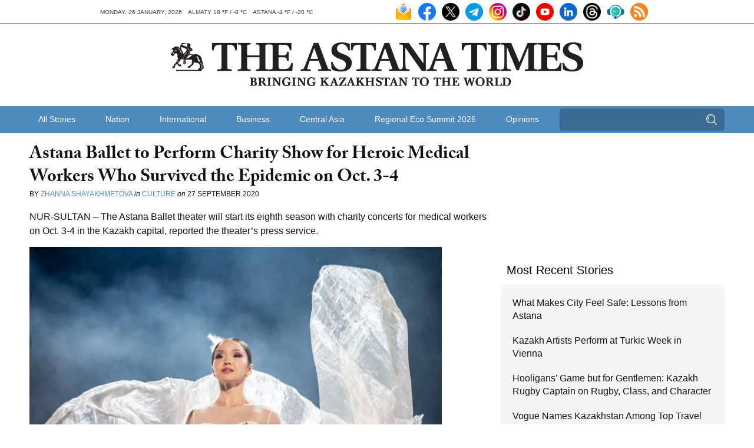

--- FILE ---
content_type: text/html; charset=UTF-8
request_url: https://astanatimes.com/2020/09/astana-ballet-to-perform-charity-show-for-heroic-medical-workers-who-survived-the-epidemic-on-oct-3-4/
body_size: 13901
content:
<!DOCTYPE html> <html class="no-js" lang="en"> <head> <meta charset="utf-8"> <meta http-equiv="X-UA-Compatible" content="IE=edge,chrome=1"> <meta name="viewport" content="width=device-width,initial-scale=1"> <title>Astana Ballet to Perform Charity Show for Heroic Medical Workers Who Survived the Epidemic on Oct. 3-4 - The Astana Times</title> <link rel="shortcut icon" href="https://astanatimes.com/wp-content/themes/astanatimes/assets/images/icons/news-in-kazakhstan.ico" alt="News Kazakhstan" type="image/x-icon"> <script type="text/javascript" src="//use.typekit.net/fbt2tjx.js"></script> <script type="text/javascript">try{Typekit.load();}catch(e){}</script> <link rel="alternate" type="application/rss+xml" title="RSS 2.0" href="https://astanatimes.com/feed/" /> <link rel="alternate" type="text/xml" title="RSS .92" href="https://astanatimes.com/feed/rss/" /> <link rel="alternate" type="application/atom+xml" title="Atom 0.3" href="https://astanatimes.com/feed/atom/" /> <link rel='archives' title='January 2026' href='https://astanatimes.com/2026/01/' /> <link rel='archives' title='December 2025' href='https://astanatimes.com/2025/12/' /> <link rel='archives' title='November 2025' href='https://astanatimes.com/2025/11/' /> <link rel='archives' title='October 2025' href='https://astanatimes.com/2025/10/' /> <link rel='archives' title='September 2025' href='https://astanatimes.com/2025/09/' /> <link rel='archives' title='August 2025' href='https://astanatimes.com/2025/08/' /> <link rel='archives' title='July 2025' href='https://astanatimes.com/2025/07/' /> <link rel='archives' title='June 2025' href='https://astanatimes.com/2025/06/' /> <link rel='archives' title='May 2025' href='https://astanatimes.com/2025/05/' /> <link rel='archives' title='April 2025' href='https://astanatimes.com/2025/04/' /> <link rel='archives' title='March 2025' href='https://astanatimes.com/2025/03/' /> <link rel='archives' title='February 2025' href='https://astanatimes.com/2025/02/' /> <link rel='archives' title='January 2025' href='https://astanatimes.com/2025/01/' /> <link rel='archives' title='December 2024' href='https://astanatimes.com/2024/12/' /> <link rel='archives' title='November 2024' href='https://astanatimes.com/2024/11/' /> <link rel='archives' title='October 2024' href='https://astanatimes.com/2024/10/' /> <link rel='archives' title='September 2024' href='https://astanatimes.com/2024/09/' /> <link rel='archives' title='August 2024' href='https://astanatimes.com/2024/08/' /> <link rel='archives' title='July 2024' href='https://astanatimes.com/2024/07/' /> <link rel='archives' title='June 2024' href='https://astanatimes.com/2024/06/' /> <link rel='archives' title='May 2024' href='https://astanatimes.com/2024/05/' /> <link rel='archives' title='April 2024' href='https://astanatimes.com/2024/04/' /> <link rel='archives' title='March 2024' href='https://astanatimes.com/2024/03/' /> <link rel='archives' title='February 2024' href='https://astanatimes.com/2024/02/' /> <link rel='archives' title='January 2024' href='https://astanatimes.com/2024/01/' /> <link rel='archives' title='December 2023' href='https://astanatimes.com/2023/12/' /> <link rel='archives' title='November 2023' href='https://astanatimes.com/2023/11/' /> <link rel='archives' title='October 2023' href='https://astanatimes.com/2023/10/' /> <link rel='archives' title='September 2023' href='https://astanatimes.com/2023/09/' /> <link rel='archives' title='August 2023' href='https://astanatimes.com/2023/08/' /> <link rel='archives' title='July 2023' href='https://astanatimes.com/2023/07/' /> <link rel='archives' title='June 2023' href='https://astanatimes.com/2023/06/' /> <link rel='archives' title='May 2023' href='https://astanatimes.com/2023/05/' /> <link rel='archives' title='April 2023' href='https://astanatimes.com/2023/04/' /> <link rel='archives' title='March 2023' href='https://astanatimes.com/2023/03/' /> <link rel='archives' title='February 2023' href='https://astanatimes.com/2023/02/' /> <link rel='archives' title='January 2023' href='https://astanatimes.com/2023/01/' /> <link rel='archives' title='December 2022' href='https://astanatimes.com/2022/12/' /> <link rel='archives' title='November 2022' href='https://astanatimes.com/2022/11/' /> <link rel='archives' title='October 2022' href='https://astanatimes.com/2022/10/' /> <link rel='archives' title='September 2022' href='https://astanatimes.com/2022/09/' /> <link rel='archives' title='August 2022' href='https://astanatimes.com/2022/08/' /> <link rel='archives' title='July 2022' href='https://astanatimes.com/2022/07/' /> <link rel='archives' title='June 2022' href='https://astanatimes.com/2022/06/' /> <link rel='archives' title='May 2022' href='https://astanatimes.com/2022/05/' /> <link rel='archives' title='April 2022' href='https://astanatimes.com/2022/04/' /> <link rel='archives' title='March 2022' href='https://astanatimes.com/2022/03/' /> <link rel='archives' title='February 2022' href='https://astanatimes.com/2022/02/' /> <link rel='archives' title='January 2022' href='https://astanatimes.com/2022/01/' /> <link rel='archives' title='December 2021' href='https://astanatimes.com/2021/12/' /> <link rel='archives' title='November 2021' href='https://astanatimes.com/2021/11/' /> <link rel='archives' title='October 2021' href='https://astanatimes.com/2021/10/' /> <link rel='archives' title='September 2021' href='https://astanatimes.com/2021/09/' /> <link rel='archives' title='August 2021' href='https://astanatimes.com/2021/08/' /> <link rel='archives' title='July 2021' href='https://astanatimes.com/2021/07/' /> <link rel='archives' title='June 2021' href='https://astanatimes.com/2021/06/' /> <link rel='archives' title='May 2021' href='https://astanatimes.com/2021/05/' /> <link rel='archives' title='April 2021' href='https://astanatimes.com/2021/04/' /> <link rel='archives' title='March 2021' href='https://astanatimes.com/2021/03/' /> <link rel='archives' title='February 2021' href='https://astanatimes.com/2021/02/' /> <link rel='archives' title='January 2021' href='https://astanatimes.com/2021/01/' /> <link rel='archives' title='December 2020' href='https://astanatimes.com/2020/12/' /> <link rel='archives' title='November 2020' href='https://astanatimes.com/2020/11/' /> <link rel='archives' title='October 2020' href='https://astanatimes.com/2020/10/' /> <link rel='archives' title='September 2020' href='https://astanatimes.com/2020/09/' /> <link rel='archives' title='August 2020' href='https://astanatimes.com/2020/08/' /> <link rel='archives' title='July 2020' href='https://astanatimes.com/2020/07/' /> <link rel='archives' title='June 2020' href='https://astanatimes.com/2020/06/' /> <link rel='archives' title='May 2020' href='https://astanatimes.com/2020/05/' /> <link rel='archives' title='April 2020' href='https://astanatimes.com/2020/04/' /> <link rel='archives' title='February 2020' href='https://astanatimes.com/2020/02/' /> <link rel='archives' title='January 2020' href='https://astanatimes.com/2020/01/' /> <link rel='archives' title='December 2019' href='https://astanatimes.com/2019/12/' /> <link rel='archives' title='November 2019' href='https://astanatimes.com/2019/11/' /> <link rel='archives' title='October 2019' href='https://astanatimes.com/2019/10/' /> <link rel='archives' title='September 2019' href='https://astanatimes.com/2019/09/' /> <link rel='archives' title='August 2019' href='https://astanatimes.com/2019/08/' /> <link rel='archives' title='July 2019' href='https://astanatimes.com/2019/07/' /> <link rel='archives' title='June 2019' href='https://astanatimes.com/2019/06/' /> <link rel='archives' title='May 2019' href='https://astanatimes.com/2019/05/' /> <link rel='archives' title='April 2019' href='https://astanatimes.com/2019/04/' /> <link rel='archives' title='March 2019' href='https://astanatimes.com/2019/03/' /> <link rel='archives' title='February 2019' href='https://astanatimes.com/2019/02/' /> <link rel='archives' title='January 2019' href='https://astanatimes.com/2019/01/' /> <link rel='archives' title='December 2018' href='https://astanatimes.com/2018/12/' /> <link rel='archives' title='November 2018' href='https://astanatimes.com/2018/11/' /> <link rel='archives' title='October 2018' href='https://astanatimes.com/2018/10/' /> <link rel='archives' title='September 2018' href='https://astanatimes.com/2018/09/' /> <link rel='archives' title='August 2018' href='https://astanatimes.com/2018/08/' /> <link rel='archives' title='July 2018' href='https://astanatimes.com/2018/07/' /> <link rel='archives' title='June 2018' href='https://astanatimes.com/2018/06/' /> <link rel='archives' title='May 2018' href='https://astanatimes.com/2018/05/' /> <link rel='archives' title='April 2018' href='https://astanatimes.com/2018/04/' /> <link rel='archives' title='March 2018' href='https://astanatimes.com/2018/03/' /> <link rel='archives' title='February 2018' href='https://astanatimes.com/2018/02/' /> <link rel='archives' title='January 2018' href='https://astanatimes.com/2018/01/' /> <link rel='archives' title='December 2017' href='https://astanatimes.com/2017/12/' /> <link rel='archives' title='November 2017' href='https://astanatimes.com/2017/11/' /> <link rel='archives' title='October 2017' href='https://astanatimes.com/2017/10/' /> <link rel='archives' title='September 2017' href='https://astanatimes.com/2017/09/' /> <link rel='archives' title='August 2017' href='https://astanatimes.com/2017/08/' /> <link rel='archives' title='July 2017' href='https://astanatimes.com/2017/07/' /> <link rel='archives' title='June 2017' href='https://astanatimes.com/2017/06/' /> <link rel='archives' title='May 2017' href='https://astanatimes.com/2017/05/' /> <link rel='archives' title='April 2017' href='https://astanatimes.com/2017/04/' /> <link rel='archives' title='March 2017' href='https://astanatimes.com/2017/03/' /> <link rel='archives' title='February 2017' href='https://astanatimes.com/2017/02/' /> <link rel='archives' title='January 2017' href='https://astanatimes.com/2017/01/' /> <link rel='archives' title='December 2016' href='https://astanatimes.com/2016/12/' /> <link rel='archives' title='November 2016' href='https://astanatimes.com/2016/11/' /> <link rel='archives' title='October 2016' href='https://astanatimes.com/2016/10/' /> <link rel='archives' title='September 2016' href='https://astanatimes.com/2016/09/' /> <link rel='archives' title='August 2016' href='https://astanatimes.com/2016/08/' /> <link rel='archives' title='July 2016' href='https://astanatimes.com/2016/07/' /> <link rel='archives' title='June 2016' href='https://astanatimes.com/2016/06/' /> <link rel='archives' title='May 2016' href='https://astanatimes.com/2016/05/' /> <link rel='archives' title='April 2016' href='https://astanatimes.com/2016/04/' /> <link rel='archives' title='March 2016' href='https://astanatimes.com/2016/03/' /> <link rel='archives' title='February 2016' href='https://astanatimes.com/2016/02/' /> <link rel='archives' title='January 2016' href='https://astanatimes.com/2016/01/' /> <link rel='archives' title='December 2015' href='https://astanatimes.com/2015/12/' /> <link rel='archives' title='November 2015' href='https://astanatimes.com/2015/11/' /> <link rel='archives' title='October 2015' href='https://astanatimes.com/2015/10/' /> <link rel='archives' title='September 2015' href='https://astanatimes.com/2015/09/' /> <link rel='archives' title='August 2015' href='https://astanatimes.com/2015/08/' /> <link rel='archives' title='July 2015' href='https://astanatimes.com/2015/07/' /> <link rel='archives' title='June 2015' href='https://astanatimes.com/2015/06/' /> <link rel='archives' title='May 2015' href='https://astanatimes.com/2015/05/' /> <link rel='archives' title='April 2015' href='https://astanatimes.com/2015/04/' /> <link rel='archives' title='March 2015' href='https://astanatimes.com/2015/03/' /> <link rel='archives' title='February 2015' href='https://astanatimes.com/2015/02/' /> <link rel='archives' title='January 2015' href='https://astanatimes.com/2015/01/' /> <link rel='archives' title='December 2014' href='https://astanatimes.com/2014/12/' /> <link rel='archives' title='November 2014' href='https://astanatimes.com/2014/11/' /> <link rel='archives' title='October 2014' href='https://astanatimes.com/2014/10/' /> <link rel='archives' title='September 2014' href='https://astanatimes.com/2014/09/' /> <link rel='archives' title='August 2014' href='https://astanatimes.com/2014/08/' /> <link rel='archives' title='July 2014' href='https://astanatimes.com/2014/07/' /> <link rel='archives' title='June 2014' href='https://astanatimes.com/2014/06/' /> <link rel='archives' title='May 2014' href='https://astanatimes.com/2014/05/' /> <link rel='archives' title='April 2014' href='https://astanatimes.com/2014/04/' /> <link rel='archives' title='March 2014' href='https://astanatimes.com/2014/03/' /> <link rel='archives' title='February 2014' href='https://astanatimes.com/2014/02/' /> <link rel='archives' title='January 2014' href='https://astanatimes.com/2014/01/' /> <link rel='archives' title='December 2013' href='https://astanatimes.com/2013/12/' /> <link rel='archives' title='November 2013' href='https://astanatimes.com/2013/11/' /> <link rel='archives' title='October 2013' href='https://astanatimes.com/2013/10/' /> <link rel='archives' title='September 2013' href='https://astanatimes.com/2013/09/' /> <link rel='archives' title='August 2013' href='https://astanatimes.com/2013/08/' /> <link rel='archives' title='July 2013' href='https://astanatimes.com/2013/07/' /> <link rel='archives' title='June 2013' href='https://astanatimes.com/2013/06/' /> <link rel='archives' title='May 2013' href='https://astanatimes.com/2013/05/' /> <link rel='archives' title='April 2013' href='https://astanatimes.com/2013/04/' /> <link rel='archives' title='March 2013' href='https://astanatimes.com/2013/03/' /> <link rel='archives' title='February 2013' href='https://astanatimes.com/2013/02/' /> <link rel='archives' title='January 2013' href='https://astanatimes.com/2013/01/' /> <link rel='archives' title='December 2012' href='https://astanatimes.com/2012/12/' /> <link rel='archives' title='November 2012' href='https://astanatimes.com/2012/11/' /> <meta name='robots' content='index, follow, max-image-preview:large, max-snippet:-1, max-video-preview:-1' /> <meta name="description" content="Astana Ballet to Perform Charity Show for Heroic Medical Workers Who Survived the Epidemic on Oct. 3-4" /> <link rel="canonical" href="https://astanatimes.com/2020/09/astana-ballet-to-perform-charity-show-for-heroic-medical-workers-who-survived-the-epidemic-on-oct-3-4/" /> <meta property="og:locale" content="en_US" /> <meta property="og:type" content="article" /> <meta property="og:title" content="Astana Ballet to Perform Charity Show for Heroic Medical Workers Who Survived the Epidemic on Oct. 3-4 - The Astana Times" /> <meta property="og:description" content="Astana Ballet to Perform Charity Show for Heroic Medical Workers Who Survived the Epidemic on Oct. 3-4" /> <meta property="og:url" content="https://astanatimes.com/2020/09/astana-ballet-to-perform-charity-show-for-heroic-medical-workers-who-survived-the-epidemic-on-oct-3-4/" /> <meta property="og:site_name" content="The Astana Times" /> <meta property="article:publisher" content="https://www.facebook.com/astana.times" /> <meta property="article:published_time" content="2020-09-27T05:00:37+00:00" /> <meta property="og:image" content="https://astanatimes.com/wp-content/uploads/2020/09/IMG_1329-scaled.jpg" /> <meta property="og:image:width" content="2560" /> <meta property="og:image:height" content="1707" /> <meta property="og:image:type" content="image/jpeg" /> <meta name="author" content="Жанна Шаяхметова" /> <meta name="twitter:label1" content="Written by" /> <meta name="twitter:data1" content="Жанна Шаяхметова" /> <meta name="twitter:label2" content="Est. reading time" /> <meta name="twitter:data2" content="2 minutes" /> <script type="application/ld+json" class="yoast-schema-graph">{"@context":"https://schema.org","@graph":[{"@type":"Article","@id":"https://astanatimes.com/2020/09/astana-ballet-to-perform-charity-show-for-heroic-medical-workers-who-survived-the-epidemic-on-oct-3-4/#article","isPartOf":{"@id":"https://astanatimes.com/2020/09/astana-ballet-to-perform-charity-show-for-heroic-medical-workers-who-survived-the-epidemic-on-oct-3-4/"},"author":{"name":"Жанна Шаяхметова","@id":"https://astanatimes.com/#/schema/person/ca86b4ffda93cfb0f7b4d10fca740dee"},"headline":"Astana Ballet to Perform Charity Show for Heroic Medical Workers Who Survived the Epidemic on Oct. 3-4","datePublished":"2020-09-27T05:00:37+00:00","mainEntityOfPage":{"@id":"https://astanatimes.com/2020/09/astana-ballet-to-perform-charity-show-for-heroic-medical-workers-who-survived-the-epidemic-on-oct-3-4/"},"wordCount":471,"commentCount":0,"image":{"@id":"https://astanatimes.com/2020/09/astana-ballet-to-perform-charity-show-for-heroic-medical-workers-who-survived-the-epidemic-on-oct-3-4/#primaryimage"},"thumbnailUrl":"https://astanatimes.com/wp-content/uploads/2020/09/IMG_1329-scaled.jpg","articleSection":["Culture"],"inLanguage":"en-US","potentialAction":[{"@type":"CommentAction","name":"Comment","target":["https://astanatimes.com/2020/09/astana-ballet-to-perform-charity-show-for-heroic-medical-workers-who-survived-the-epidemic-on-oct-3-4/#respond"]}]},{"@type":"WebPage","@id":"https://astanatimes.com/2020/09/astana-ballet-to-perform-charity-show-for-heroic-medical-workers-who-survived-the-epidemic-on-oct-3-4/","url":"https://astanatimes.com/2020/09/astana-ballet-to-perform-charity-show-for-heroic-medical-workers-who-survived-the-epidemic-on-oct-3-4/","name":"Astana Ballet to Perform Charity Show for Heroic Medical Workers Who Survived the Epidemic on Oct. 3-4 - The Astana Times","isPartOf":{"@id":"https://astanatimes.com/#website"},"primaryImageOfPage":{"@id":"https://astanatimes.com/2020/09/astana-ballet-to-perform-charity-show-for-heroic-medical-workers-who-survived-the-epidemic-on-oct-3-4/#primaryimage"},"image":{"@id":"https://astanatimes.com/2020/09/astana-ballet-to-perform-charity-show-for-heroic-medical-workers-who-survived-the-epidemic-on-oct-3-4/#primaryimage"},"thumbnailUrl":"https://astanatimes.com/wp-content/uploads/2020/09/IMG_1329-scaled.jpg","datePublished":"2020-09-27T05:00:37+00:00","author":{"@id":"https://astanatimes.com/#/schema/person/ca86b4ffda93cfb0f7b4d10fca740dee"},"description":"Astana Ballet to Perform Charity Show for Heroic Medical Workers Who Survived the Epidemic on Oct. 3-4","inLanguage":"en-US","potentialAction":[{"@type":"ReadAction","target":["https://astanatimes.com/2020/09/astana-ballet-to-perform-charity-show-for-heroic-medical-workers-who-survived-the-epidemic-on-oct-3-4/"]}]},{"@type":"ImageObject","inLanguage":"en-US","@id":"https://astanatimes.com/2020/09/astana-ballet-to-perform-charity-show-for-heroic-medical-workers-who-survived-the-epidemic-on-oct-3-4/#primaryimage","url":"https://astanatimes.com/wp-content/uploads/2020/09/IMG_1329-scaled.jpg","contentUrl":"https://astanatimes.com/wp-content/uploads/2020/09/IMG_1329-scaled.jpg","width":2560,"height":1707,"caption":"Photo credit: Astana Ballet."},{"@type":"WebSite","@id":"https://astanatimes.com/#website","url":"https://astanatimes.com/","name":"The Astana Times","description":"","potentialAction":[{"@type":"SearchAction","target":{"@type":"EntryPoint","urlTemplate":"https://astanatimes.com/?s={search_term_string}"},"query-input":{"@type":"PropertyValueSpecification","valueRequired":true,"valueName":"search_term_string"}}],"inLanguage":"en-US"},{"@type":"Person","@id":"https://astanatimes.com/#/schema/person/ca86b4ffda93cfb0f7b4d10fca740dee","name":"Жанна Шаяхметова","image":{"@type":"ImageObject","inLanguage":"en-US","@id":"https://astanatimes.com/#/schema/person/image/","url":"https://secure.gravatar.com/avatar/1b505939c98fe50d602239753efd59f4c8c101f64af3778663bd051be2e4579f?s=96&d=mm&r=g","contentUrl":"https://secure.gravatar.com/avatar/1b505939c98fe50d602239753efd59f4c8c101f64af3778663bd051be2e4579f?s=96&d=mm&r=g","caption":"Жанна Шаяхметова"},"url":"https://astanatimes.com/author/zhannakabigmail-com/"}]}</script> <link rel='dns-prefetch' href='//ajax.googleapis.com' /> <link rel="alternate" type="application/rss+xml" title="The Astana Times &raquo; Astana Ballet to Perform Charity Show for Heroic Medical Workers Who Survived the Epidemic on Oct. 3-4 Comments Feed" href="https://astanatimes.com/2020/09/astana-ballet-to-perform-charity-show-for-heroic-medical-workers-who-survived-the-epidemic-on-oct-3-4/feed/" /> <link rel="alternate" title="oEmbed (JSON)" type="application/json+oembed" href="https://astanatimes.com/wp-json/oembed/1.0/embed?url=https%3A%2F%2Fastanatimes.com%2F2020%2F09%2Fastana-ballet-to-perform-charity-show-for-heroic-medical-workers-who-survived-the-epidemic-on-oct-3-4%2F" /> <link rel="alternate" title="oEmbed (XML)" type="text/xml+oembed" href="https://astanatimes.com/wp-json/oembed/1.0/embed?url=https%3A%2F%2Fastanatimes.com%2F2020%2F09%2Fastana-ballet-to-perform-charity-show-for-heroic-medical-workers-who-survived-the-epidemic-on-oct-3-4%2F&#038;format=xml" /> <style id='wp-img-auto-sizes-contain-inline-css' type='text/css'> img:is([sizes=auto i],[sizes^="auto," i]){contain-intrinsic-size:3000px 1500px} </style> <link rel='stylesheet' id='dashicons-css' href='https://astanatimes.com/wp-includes/css/dashicons.min.css?ver=6.9' type='text/css' media='all' /> <link rel='stylesheet' id='post-views-counter-frontend-css' href='https://astanatimes.com/wp-content/plugins/post-views-counter/css/frontend.css?ver=1.7.3' type='text/css' media='all' /> <style id='wp-block-library-inline-css' type='text/css'> :root{--wp-block-synced-color:#7a00df;--wp-block-synced-color--rgb:122,0,223;--wp-bound-block-color:var(--wp-block-synced-color);--wp-editor-canvas-background:#ddd;--wp-admin-theme-color:#007cba;--wp-admin-theme-color--rgb:0,124,186;--wp-admin-theme-color-darker-10:#006ba1;--wp-admin-theme-color-darker-10--rgb:0,107,160.5;--wp-admin-theme-color-darker-20:#005a87;--wp-admin-theme-color-darker-20--rgb:0,90,135;--wp-admin-border-width-focus:2px}@media (min-resolution:192dpi){:root{--wp-admin-border-width-focus:1.5px}}.wp-element-button{cursor:pointer}:root .has-very-light-gray-background-color{background-color:#eee}:root .has-very-dark-gray-background-color{background-color:#313131}:root .has-very-light-gray-color{color:#eee}:root .has-very-dark-gray-color{color:#313131}:root .has-vivid-green-cyan-to-vivid-cyan-blue-gradient-background{background:linear-gradient(135deg,#00d084,#0693e3)}:root .has-purple-crush-gradient-background{background:linear-gradient(135deg,#34e2e4,#4721fb 50%,#ab1dfe)}:root .has-hazy-dawn-gradient-background{background:linear-gradient(135deg,#faaca8,#dad0ec)}:root .has-subdued-olive-gradient-background{background:linear-gradient(135deg,#fafae1,#67a671)}:root .has-atomic-cream-gradient-background{background:linear-gradient(135deg,#fdd79a,#004a59)}:root .has-nightshade-gradient-background{background:linear-gradient(135deg,#330968,#31cdcf)}:root .has-midnight-gradient-background{background:linear-gradient(135deg,#020381,#2874fc)}:root{--wp--preset--font-size--normal:16px;--wp--preset--font-size--huge:42px}.has-regular-font-size{font-size:1em}.has-larger-font-size{font-size:2.625em}.has-normal-font-size{font-size:var(--wp--preset--font-size--normal)}.has-huge-font-size{font-size:var(--wp--preset--font-size--huge)}.has-text-align-center{text-align:center}.has-text-align-left{text-align:left}.has-text-align-right{text-align:right}.has-fit-text{white-space:nowrap!important}#end-resizable-editor-section{display:none}.aligncenter{clear:both}.items-justified-left{justify-content:flex-start}.items-justified-center{justify-content:center}.items-justified-right{justify-content:flex-end}.items-justified-space-between{justify-content:space-between}.screen-reader-text{border:0;clip-path:inset(50%);height:1px;margin:-1px;overflow:hidden;padding:0;position:absolute;width:1px;word-wrap:normal!important}.screen-reader-text:focus{background-color:#ddd;clip-path:none;color:#444;display:block;font-size:1em;height:auto;left:5px;line-height:normal;padding:15px 23px 14px;text-decoration:none;top:5px;width:auto;z-index:100000}html :where(.has-border-color){border-style:solid}html :where([style*=border-top-color]){border-top-style:solid}html :where([style*=border-right-color]){border-right-style:solid}html :where([style*=border-bottom-color]){border-bottom-style:solid}html :where([style*=border-left-color]){border-left-style:solid}html :where([style*=border-width]){border-style:solid}html :where([style*=border-top-width]){border-top-style:solid}html :where([style*=border-right-width]){border-right-style:solid}html :where([style*=border-bottom-width]){border-bottom-style:solid}html :where([style*=border-left-width]){border-left-style:solid}html :where(img[class*=wp-image-]){height:auto;max-width:100%}:where(figure){margin:0 0 1em}html :where(.is-position-sticky){--wp-admin--admin-bar--position-offset:var(--wp-admin--admin-bar--height,0px)}@media screen and (max-width:600px){html :where(.is-position-sticky){--wp-admin--admin-bar--position-offset:0px}} </style><style id='global-styles-inline-css' type='text/css'> :root{--wp--preset--aspect-ratio--square: 1;--wp--preset--aspect-ratio--4-3: 4/3;--wp--preset--aspect-ratio--3-4: 3/4;--wp--preset--aspect-ratio--3-2: 3/2;--wp--preset--aspect-ratio--2-3: 2/3;--wp--preset--aspect-ratio--16-9: 16/9;--wp--preset--aspect-ratio--9-16: 9/16;--wp--preset--color--black: #000000;--wp--preset--color--cyan-bluish-gray: #abb8c3;--wp--preset--color--white: #ffffff;--wp--preset--color--pale-pink: #f78da7;--wp--preset--color--vivid-red: #cf2e2e;--wp--preset--color--luminous-vivid-orange: #ff6900;--wp--preset--color--luminous-vivid-amber: #fcb900;--wp--preset--color--light-green-cyan: #7bdcb5;--wp--preset--color--vivid-green-cyan: #00d084;--wp--preset--color--pale-cyan-blue: #8ed1fc;--wp--preset--color--vivid-cyan-blue: #0693e3;--wp--preset--color--vivid-purple: #9b51e0;--wp--preset--gradient--vivid-cyan-blue-to-vivid-purple: linear-gradient(135deg,rgb(6,147,227) 0%,rgb(155,81,224) 100%);--wp--preset--gradient--light-green-cyan-to-vivid-green-cyan: linear-gradient(135deg,rgb(122,220,180) 0%,rgb(0,208,130) 100%);--wp--preset--gradient--luminous-vivid-amber-to-luminous-vivid-orange: linear-gradient(135deg,rgb(252,185,0) 0%,rgb(255,105,0) 100%);--wp--preset--gradient--luminous-vivid-orange-to-vivid-red: linear-gradient(135deg,rgb(255,105,0) 0%,rgb(207,46,46) 100%);--wp--preset--gradient--very-light-gray-to-cyan-bluish-gray: linear-gradient(135deg,rgb(238,238,238) 0%,rgb(169,184,195) 100%);--wp--preset--gradient--cool-to-warm-spectrum: linear-gradient(135deg,rgb(74,234,220) 0%,rgb(151,120,209) 20%,rgb(207,42,186) 40%,rgb(238,44,130) 60%,rgb(251,105,98) 80%,rgb(254,248,76) 100%);--wp--preset--gradient--blush-light-purple: linear-gradient(135deg,rgb(255,206,236) 0%,rgb(152,150,240) 100%);--wp--preset--gradient--blush-bordeaux: linear-gradient(135deg,rgb(254,205,165) 0%,rgb(254,45,45) 50%,rgb(107,0,62) 100%);--wp--preset--gradient--luminous-dusk: linear-gradient(135deg,rgb(255,203,112) 0%,rgb(199,81,192) 50%,rgb(65,88,208) 100%);--wp--preset--gradient--pale-ocean: linear-gradient(135deg,rgb(255,245,203) 0%,rgb(182,227,212) 50%,rgb(51,167,181) 100%);--wp--preset--gradient--electric-grass: linear-gradient(135deg,rgb(202,248,128) 0%,rgb(113,206,126) 100%);--wp--preset--gradient--midnight: linear-gradient(135deg,rgb(2,3,129) 0%,rgb(40,116,252) 100%);--wp--preset--font-size--small: 13px;--wp--preset--font-size--medium: 20px;--wp--preset--font-size--large: 36px;--wp--preset--font-size--x-large: 42px;--wp--preset--spacing--20: 0.44rem;--wp--preset--spacing--30: 0.67rem;--wp--preset--spacing--40: 1rem;--wp--preset--spacing--50: 1.5rem;--wp--preset--spacing--60: 2.25rem;--wp--preset--spacing--70: 3.38rem;--wp--preset--spacing--80: 5.06rem;--wp--preset--shadow--natural: 6px 6px 9px rgba(0, 0, 0, 0.2);--wp--preset--shadow--deep: 12px 12px 50px rgba(0, 0, 0, 0.4);--wp--preset--shadow--sharp: 6px 6px 0px rgba(0, 0, 0, 0.2);--wp--preset--shadow--outlined: 6px 6px 0px -3px rgb(255, 255, 255), 6px 6px rgb(0, 0, 0);--wp--preset--shadow--crisp: 6px 6px 0px rgb(0, 0, 0);}:where(.is-layout-flex){gap: 0.5em;}:where(.is-layout-grid){gap: 0.5em;}body .is-layout-flex{display: flex;}.is-layout-flex{flex-wrap: wrap;align-items: center;}.is-layout-flex > :is(*, div){margin: 0;}body .is-layout-grid{display: grid;}.is-layout-grid > :is(*, div){margin: 0;}:where(.wp-block-columns.is-layout-flex){gap: 2em;}:where(.wp-block-columns.is-layout-grid){gap: 2em;}:where(.wp-block-post-template.is-layout-flex){gap: 1.25em;}:where(.wp-block-post-template.is-layout-grid){gap: 1.25em;}.has-black-color{color: var(--wp--preset--color--black) !important;}.has-cyan-bluish-gray-color{color: var(--wp--preset--color--cyan-bluish-gray) !important;}.has-white-color{color: var(--wp--preset--color--white) !important;}.has-pale-pink-color{color: var(--wp--preset--color--pale-pink) !important;}.has-vivid-red-color{color: var(--wp--preset--color--vivid-red) !important;}.has-luminous-vivid-orange-color{color: var(--wp--preset--color--luminous-vivid-orange) !important;}.has-luminous-vivid-amber-color{color: var(--wp--preset--color--luminous-vivid-amber) !important;}.has-light-green-cyan-color{color: var(--wp--preset--color--light-green-cyan) !important;}.has-vivid-green-cyan-color{color: var(--wp--preset--color--vivid-green-cyan) !important;}.has-pale-cyan-blue-color{color: var(--wp--preset--color--pale-cyan-blue) !important;}.has-vivid-cyan-blue-color{color: var(--wp--preset--color--vivid-cyan-blue) !important;}.has-vivid-purple-color{color: var(--wp--preset--color--vivid-purple) !important;}.has-black-background-color{background-color: var(--wp--preset--color--black) !important;}.has-cyan-bluish-gray-background-color{background-color: var(--wp--preset--color--cyan-bluish-gray) !important;}.has-white-background-color{background-color: var(--wp--preset--color--white) !important;}.has-pale-pink-background-color{background-color: var(--wp--preset--color--pale-pink) !important;}.has-vivid-red-background-color{background-color: var(--wp--preset--color--vivid-red) !important;}.has-luminous-vivid-orange-background-color{background-color: var(--wp--preset--color--luminous-vivid-orange) !important;}.has-luminous-vivid-amber-background-color{background-color: var(--wp--preset--color--luminous-vivid-amber) !important;}.has-light-green-cyan-background-color{background-color: var(--wp--preset--color--light-green-cyan) !important;}.has-vivid-green-cyan-background-color{background-color: var(--wp--preset--color--vivid-green-cyan) !important;}.has-pale-cyan-blue-background-color{background-color: var(--wp--preset--color--pale-cyan-blue) !important;}.has-vivid-cyan-blue-background-color{background-color: var(--wp--preset--color--vivid-cyan-blue) !important;}.has-vivid-purple-background-color{background-color: var(--wp--preset--color--vivid-purple) !important;}.has-black-border-color{border-color: var(--wp--preset--color--black) !important;}.has-cyan-bluish-gray-border-color{border-color: var(--wp--preset--color--cyan-bluish-gray) !important;}.has-white-border-color{border-color: var(--wp--preset--color--white) !important;}.has-pale-pink-border-color{border-color: var(--wp--preset--color--pale-pink) !important;}.has-vivid-red-border-color{border-color: var(--wp--preset--color--vivid-red) !important;}.has-luminous-vivid-orange-border-color{border-color: var(--wp--preset--color--luminous-vivid-orange) !important;}.has-luminous-vivid-amber-border-color{border-color: var(--wp--preset--color--luminous-vivid-amber) !important;}.has-light-green-cyan-border-color{border-color: var(--wp--preset--color--light-green-cyan) !important;}.has-vivid-green-cyan-border-color{border-color: var(--wp--preset--color--vivid-green-cyan) !important;}.has-pale-cyan-blue-border-color{border-color: var(--wp--preset--color--pale-cyan-blue) !important;}.has-vivid-cyan-blue-border-color{border-color: var(--wp--preset--color--vivid-cyan-blue) !important;}.has-vivid-purple-border-color{border-color: var(--wp--preset--color--vivid-purple) !important;}.has-vivid-cyan-blue-to-vivid-purple-gradient-background{background: var(--wp--preset--gradient--vivid-cyan-blue-to-vivid-purple) !important;}.has-light-green-cyan-to-vivid-green-cyan-gradient-background{background: var(--wp--preset--gradient--light-green-cyan-to-vivid-green-cyan) !important;}.has-luminous-vivid-amber-to-luminous-vivid-orange-gradient-background{background: var(--wp--preset--gradient--luminous-vivid-amber-to-luminous-vivid-orange) !important;}.has-luminous-vivid-orange-to-vivid-red-gradient-background{background: var(--wp--preset--gradient--luminous-vivid-orange-to-vivid-red) !important;}.has-very-light-gray-to-cyan-bluish-gray-gradient-background{background: var(--wp--preset--gradient--very-light-gray-to-cyan-bluish-gray) !important;}.has-cool-to-warm-spectrum-gradient-background{background: var(--wp--preset--gradient--cool-to-warm-spectrum) !important;}.has-blush-light-purple-gradient-background{background: var(--wp--preset--gradient--blush-light-purple) !important;}.has-blush-bordeaux-gradient-background{background: var(--wp--preset--gradient--blush-bordeaux) !important;}.has-luminous-dusk-gradient-background{background: var(--wp--preset--gradient--luminous-dusk) !important;}.has-pale-ocean-gradient-background{background: var(--wp--preset--gradient--pale-ocean) !important;}.has-electric-grass-gradient-background{background: var(--wp--preset--gradient--electric-grass) !important;}.has-midnight-gradient-background{background: var(--wp--preset--gradient--midnight) !important;}.has-small-font-size{font-size: var(--wp--preset--font-size--small) !important;}.has-medium-font-size{font-size: var(--wp--preset--font-size--medium) !important;}.has-large-font-size{font-size: var(--wp--preset--font-size--large) !important;}.has-x-large-font-size{font-size: var(--wp--preset--font-size--x-large) !important;} </style> <style id='classic-theme-styles-inline-css' type='text/css'> /*! This file is auto-generated */ .wp-block-button__link{color:#fff;background-color:#32373c;border-radius:9999px;box-shadow:none;text-decoration:none;padding:calc(.667em + 2px) calc(1.333em + 2px);font-size:1.125em}.wp-block-file__button{background:#32373c;color:#fff;text-decoration:none} </style> <link rel='stylesheet' id='astana_styles-css' href='https://astanatimes.com/wp-content/themes/astanatimes/build/css/theme.min.css?ver=1750362183' type='text/css' media='all' /> <link rel='stylesheet' id='owl-css' href='https://astanatimes.com/wp-content/themes/astanatimes/assets/css/owl.theme.default.min.css?ver=2.51' type='text/css' media='all' /> <link rel='stylesheet' id='owlt-css' href='https://astanatimes.com/wp-content/themes/astanatimes/assets/css/owl.carousel.min.css?ver=2.51' type='text/css' media='all' /> <link rel='stylesheet' id='wcostyle-css' href='https://astanatimes.com/wp-content/themes/astanatimes/assets/css/wcostyle.css?ver=2.51' type='text/css' media='all' /> <script type="text/javascript" id="post-views-counter-frontend-js-before"> var pvcArgsFrontend = {"mode":"js","postID":44607,"requestURL":"https:\/\/astanatimes.com\/wp-admin\/admin-ajax.php","nonce":"875f7eb7a9","dataStorage":"cookies","multisite":false,"path":"\/","domain":""}; </script> <script type="text/javascript" src="https://astanatimes.com/wp-content/plugins/post-views-counter/js/frontend.js?ver=1.7.3" id="post-views-counter-frontend-js"></script> <script type="text/javascript" src="https://ajax.googleapis.com/ajax/libs/jquery/1.12.4/jquery.min.js" id="jquery-js"></script> <link rel="EditURI" type="application/rsd+xml" title="RSD" href="https://astanatimes.com/xmlrpc.php?rsd" /> <link rel='shortlink' href='https://astanatimes.com/?p=44607' /> <style type="text/css" id="wp-custom-css"> .photo { display: inline-block; position: relative; } .photo:hover::after { content: attr(data-title); position: absolute; left: 0; right: 0; bottom: 0px; z-index: 1; background: rgba(78, 138, 190, 0.8); color: #fff; text-align: left; font-family: Arial, sans-serif; font-size: 14px; padding: 5px 10px; } blockquote { margin: 15px; color: #231E28; padding: 10px 30px 10px 50px; border-left: 8px solid #4e8abe; position: relative; background: #e4eff9; font-weight: 300; } blockquote:before{ content: "\201C"; color: #4e8abe; font-size: 70px; position: absolute; left: 15px; top: 5px; } blockquote p { font-style: italic; font-size: 24px; margin-top: 0; } .miniBox { background:#fff; display: grid; grid-gap: 5px; grid-template-columns: repeat(auto-fill, minmax(502px, 1fr)); grid-template-rows: repeat(auto-fill, minmax(100px, 1fr)); width: 1020px; max-width: 99%; min-width: 300px; margin: 0 auto; } @media (max-width:768px) { .miniBox { display: flex; flex-direction: column; }} .list1a { font-size: .875em; line-height: 1.5; margin-bottom: 15px; padding: 0 0 0 30px; list-style: none; counter-reset: li; } figcaption { color: #444; font: italic smaller sans-serif; padding: 3px; text-align: left; } .postform { font-size: 12px; line-height: 2; padding: 0 8px 0 8px; margin-top: -3px; max-width: 8rem; -webkit-appearance: auto; background: #fff no-repeat right 5px top 55%; background-size: 6px 6px; cursor: pointer; vertical-align: middle; box-shadow: 0 0 0 transparent; border-radius: 4px; border: 1px solid #8c8f94; color: #2c3338; } </style> <script type="text/javascript" > (function(m,e,t,r,i,k,a){m[i]=m[i]||function(){(m[i].a=m[i].a||[]).push(arguments)}; m[i].l=1*new Date();k=e.createElement(t),a=e.getElementsByTagName(t)[0],k.async=1,k.src=r,a.parentNode.insertBefore(k,a)}) (window, document, "script", "https://cdn.jsdelivr.net/npm/yandex-metrica-watch/tag.js", "ym"); ym(67106500, "init", { id:67106500, clickmap:true, trackLinks:true, accurateTrackBounce:true }); </script> <noscript><div><img src="https://mc.yandex.ru/watch/67106500" style="position:absolute; left:-9999px;" alt="" /></div></noscript> <meta property="og:locale" content="en_US"/> <meta property="og:site_name" content="The Astana Times"/> <meta property="og:title" content="Astana Ballet to Perform Charity Show for Heroic Medical Workers Who Survived the Epidemic on Oct. 3-4 - The Astana Times"/> <meta property="og:url" content="https://astanatimes.com/2020/09/astana-ballet-to-perform-charity-show-for-heroic-medical-workers-who-survived-the-epidemic-on-oct-3-4/"/> <meta property="og:type" content="article"/> <meta property="og:description" content="Astana Ballet to Perform Charity Show for Heroic Medical Workers Who Survived the Epidemic on Oct. 3-4"/> <meta property="og:image" content="https://astanatimes.com/wp-content/uploads/2020/09/IMG_1329-scaled.jpg"/> <meta property="og:image:url" content="https://astanatimes.com/wp-content/uploads/2020/09/IMG_1329-scaled.jpg"/> <meta property="og:image:secure_url" content="https://astanatimes.com/wp-content/uploads/2020/09/IMG_1329-scaled.jpg"/> <meta property="article:published_time" content="2020-09-27T08:00:37+05:00"/> <meta property="article:modified_time" content="2020-09-25T15:36:58+05:00" /> <meta property="og:updated_time" content="2020-09-25T15:36:58+05:00" /> <meta property="article:section" content="Culture"/> <meta property="article:publisher" content="facebook.com/astana.times"/> <meta name="twitter:title" content="Astana Ballet to Perform Charity Show for Heroic Medical Workers Who Survived the Epidemic on Oct. 3-4 - The Astana Times"/> <meta name="twitter:url" content="https://astanatimes.com/2020/09/astana-ballet-to-perform-charity-show-for-heroic-medical-workers-who-survived-the-epidemic-on-oct-3-4/"/> <meta name="twitter:description" content="Astana Ballet to Perform Charity Show for Heroic Medical Workers Who Survived the Epidemic on Oct. 3-4"/> <meta name="twitter:image" content="https://astanatimes.com/wp-content/uploads/2020/09/IMG_1329-scaled.jpg"/> <meta name="twitter:card" content="summary_large_image"/> <meta name="twitter:site" content="@TheAstanaTimes"/> <link rel="canonical" href="https://astanatimes.com/2020/09/astana-ballet-to-perform-charity-show-for-heroic-medical-workers-who-survived-the-epidemic-on-oct-3-4/"/> <meta name="description" content="Astana Ballet to Perform Charity Show for Heroic Medical Workers Who Survived the Epidemic on Oct. 3-4"/> <meta name="author" content="Жанна Шаяхметова"/> <meta name="publisher" content="The Astana Times"/> <script async src="https://www.googletagmanager.com/gtag/js?id=UA-165379291-1"></script> <script> window.dataLayer = window.dataLayer || []; function gtag(){dataLayer.push(arguments);} gtag('js', new Date()); gtag('config', 'UA-165379291-1'); </script> <script>(function(w,d,s,l,i){w[l]=w[l]||[];w[l].push({'gtm.start': new Date().getTime(),event:'gtm.js'});var f=d.getElementsByTagName(s)[0], j=d.createElement(s),dl=l!='dataLayer'?'&l='+l:'';j.async=true;j.src= 'https://www.googletagmanager.com/gtm.js?id='+i+dl;f.parentNode.insertBefore(j,f); })(window,document,'script','dataLayer','GTM-5QVGSN5');</script> <link rel='stylesheet' id='mailpoet_public-css' href='https://astanatimes.com/wp-content/plugins/mailpoet/assets/dist/css/mailpoet-public.eb66e3ab.css?ver=6.9' type='text/css' media='all' /> </head> <body class="wp-singular post-template-default single single-post postid-44607 single-format-standard wp-theme-astanatimes"> <noscript><iframe src="https://www.googletagmanager.com/ns.html?id=GTM-5QVGSN5" height="0" width="0" style="display:none;visibility:hidden"></iframe></noscript> <div id="fb-root"></div> <script>(function(d, s, id) { var js, fjs = d.getElementsByTagName(s)[0]; if (d.getElementById(id)) return; js = d.createElement(s); js.id = id; js.src = 'https://connect.facebook.net/en_US/sdk.js#xfbml=1&version=v2.10'; fjs.parentNode.insertBefore(js, fjs); }(document, 'script', 'facebook-jssdk'));</script> <div class="stripe" id="header"> <div class="row wco-top-nav"> <ul class="weather"> <li>Monday, 26 January, 2026</li> <li>Almaty 18 &deg;F / -8 &deg;C</li> <li>Astana -4 &deg;F / -20 &deg;C</li> </ul> <ul class="top_social"> <li><a href="https://astanatimes.com/subscribe/" class="email"></a></li> <li><a href="https://www.facebook.com/astana.times/" class="facebook" target="_blank"></a></li> <li><a href="https://x.com/TheAstanaTimes" class="twttr" target="_blank"></a></li> <li><a href="https://t.me/s/theastanatimes" class="tlgrm" target="_blank"></a></li> <li><a href="https://instagram.com/the_astana_times/" class="instagram" target="_blank"></a></li> <li><a href="https://www.tiktok.com/@theastanatimes" class="tiktok" target="_blank"></a></li> <li><a href="https://www.youtube.com/@TheAstanaTimes" class="utube" target="_blank"></a></li> <li><a href="https://www.linkedin.com/company/the-astana-times/" class="linkedin" target="_blank"></a></li> <li><a href="https://www.threads.com/@the_astana_times" class="threads" target="_blank"></a></li> <li><a href="https://astanatimes.com/contact/" class="contacts"></a></li> <li><a href="https://astanatimes.com/rss" class="rss"></a></li> </ul> </div> <div class="wco-border"></div> <div class="row"> <div class="logo"> <a href="https://astanatimes.com"> <img src="https://astanatimes.com/wp-content/themes/astanatimes/build/images/layout/kazakhstan-news.png" alt="Kazakh News"> </a> </div> </div> </div> <div class="stripe" id="mainnav"> <div class="row"> <div class="nine columns"> <div id="respond-main-menu" class="dl-menuwrapper"> <button class="dl-trigger">Sections</button> <ul id="menu-primary-menu" class="dl-menu"><li id="menu-item-58782" class="menu-item menu-item-type-custom menu-item-object-custom menu-item-58782"><a href="/all">All Stories</a></li> <li id="menu-item-41853" class="menu-item menu-item-type-taxonomy menu-item-object-category menu-item-has-children menu-item-41853"><a href="https://astanatimes.com/category/nation/">Nation</a> <ul class="dl-submenu"> <li id="menu-item-58793" class="menu-item menu-item-type-taxonomy menu-item-object-category menu-item-58793"><a href="https://astanatimes.com/category/astana/">Astana</a></li> <li id="menu-item-71514" class="menu-item menu-item-type-taxonomy menu-item-object-category current-post-ancestor current-menu-parent current-post-parent menu-item-71514"><a href="https://astanatimes.com/category/culture/">Culture</a></li> <li id="menu-item-71515" class="menu-item menu-item-type-taxonomy menu-item-object-category menu-item-71515"><a href="https://astanatimes.com/category/sports/">Sports</a></li> <li id="menu-item-71831" class="menu-item menu-item-type-taxonomy menu-item-object-category menu-item-71831"><a href="https://astanatimes.com/category/people/">People</a></li> <li id="menu-item-58792" class="menu-item menu-item-type-taxonomy menu-item-object-category menu-item-58792"><a href="https://astanatimes.com/category/kazakhstan-regions-profiles/">Kazakhstan Regions</a></li> <li id="menu-item-58794" class="menu-item menu-item-type-taxonomy menu-item-object-category menu-item-58794"><a href="https://astanatimes.com/category/state-of-the-nation/">State of the Nation</a></li> <li id="menu-item-60176" class="menu-item menu-item-type-taxonomy menu-item-object-category menu-item-60176"><a href="https://astanatimes.com/category/nation/election-2022/">Election 2022</a></li> <li id="menu-item-64852" class="menu-item menu-item-type-taxonomy menu-item-object-category menu-item-64852"><a href="https://astanatimes.com/category/nation/election-2023/">Election 2023</a></li> </ul> </li> <li id="menu-item-41852" class="menu-item menu-item-type-taxonomy menu-item-object-category menu-item-has-children menu-item-41852"><a href="https://astanatimes.com/category/international/">International</a> <ul class="dl-submenu"> <li id="menu-item-66230" class="menu-item menu-item-type-taxonomy menu-item-object-category menu-item-66230"><a href="https://astanatimes.com/category/international/astana-international-forum/">Astana International Forum</a></li> <li id="menu-item-72778" class="menu-item menu-item-type-taxonomy menu-item-object-category menu-item-72778"><a href="https://astanatimes.com/category/international/shanghai-cooperation-organization/">Kazakhstan’s Presidency in SCO</a></li> <li id="menu-item-86576" class="menu-item menu-item-type-taxonomy menu-item-object-category menu-item-86576"><a href="https://astanatimes.com/category/sports/world-nomad-games/">5th World Nomad Games</a></li> </ul> </li> <li id="menu-item-41851" class="menu-item menu-item-type-taxonomy menu-item-object-category menu-item-41851"><a href="https://astanatimes.com/category/business/">Business</a></li> <li id="menu-item-68295" class="menu-item menu-item-type-taxonomy menu-item-object-category menu-item-68295"><a href="https://astanatimes.com/category/central-asia/">Central Asia</a></li> <li id="menu-item-111074" class="menu-item menu-item-type-taxonomy menu-item-object-category menu-item-111074"><a href="https://astanatimes.com/category/regional-eco-summit-2026/">Regional Eco Summit 2026</a></li> <li id="menu-item-41847" class="menu-item menu-item-type-taxonomy menu-item-object-category menu-item-41847"><a href="https://astanatimes.com/category/opinions/">Opinions</a></li> </ul> </div> <ul id="menu-primary-menu-1" class="nav"><li class="menu-item menu-item-type-custom menu-item-object-custom menu-item-58782"><a href="/all">All Stories</a></li> <li class="menu-item menu-item-type-taxonomy menu-item-object-category menu-item-has-children menu-item-41853"><a href="https://astanatimes.com/category/nation/">Nation</a> <ul class="sub-menu"> <li class="menu-item menu-item-type-taxonomy menu-item-object-category menu-item-58793"><a href="https://astanatimes.com/category/astana/">Astana</a></li> <li class="menu-item menu-item-type-taxonomy menu-item-object-category current-post-ancestor current-menu-parent current-post-parent menu-item-71514"><a href="https://astanatimes.com/category/culture/">Culture</a></li> <li class="menu-item menu-item-type-taxonomy menu-item-object-category menu-item-71515"><a href="https://astanatimes.com/category/sports/">Sports</a></li> <li class="menu-item menu-item-type-taxonomy menu-item-object-category menu-item-71831"><a href="https://astanatimes.com/category/people/">People</a></li> <li class="menu-item menu-item-type-taxonomy menu-item-object-category menu-item-58792"><a href="https://astanatimes.com/category/kazakhstan-regions-profiles/">Kazakhstan Regions</a></li> <li class="menu-item menu-item-type-taxonomy menu-item-object-category menu-item-58794"><a href="https://astanatimes.com/category/state-of-the-nation/">State of the Nation</a></li> <li class="menu-item menu-item-type-taxonomy menu-item-object-category menu-item-60176"><a href="https://astanatimes.com/category/nation/election-2022/">Election 2022</a></li> <li class="menu-item menu-item-type-taxonomy menu-item-object-category menu-item-64852"><a href="https://astanatimes.com/category/nation/election-2023/">Election 2023</a></li> </ul> </li> <li class="menu-item menu-item-type-taxonomy menu-item-object-category menu-item-has-children menu-item-41852"><a href="https://astanatimes.com/category/international/">International</a> <ul class="sub-menu"> <li class="menu-item menu-item-type-taxonomy menu-item-object-category menu-item-66230"><a href="https://astanatimes.com/category/international/astana-international-forum/">Astana International Forum</a></li> <li class="menu-item menu-item-type-taxonomy menu-item-object-category menu-item-72778"><a href="https://astanatimes.com/category/international/shanghai-cooperation-organization/">Kazakhstan’s Presidency in SCO</a></li> <li class="menu-item menu-item-type-taxonomy menu-item-object-category menu-item-86576"><a href="https://astanatimes.com/category/sports/world-nomad-games/">5th World Nomad Games</a></li> </ul> </li> <li class="menu-item menu-item-type-taxonomy menu-item-object-category menu-item-41851"><a href="https://astanatimes.com/category/business/">Business</a></li> <li class="menu-item menu-item-type-taxonomy menu-item-object-category menu-item-68295"><a href="https://astanatimes.com/category/central-asia/">Central Asia</a></li> <li class="menu-item menu-item-type-taxonomy menu-item-object-category menu-item-111074"><a href="https://astanatimes.com/category/regional-eco-summit-2026/">Regional Eco Summit 2026</a></li> <li class="menu-item menu-item-type-taxonomy menu-item-object-category menu-item-41847"><a href="https://astanatimes.com/category/opinions/">Opinions</a></li> </ul> </div> <div class="three columns"> <form role="search" method="get" class="searchform" action="https://astanatimes.com/"> <input type="text" class="search-box" value="" name="s" class="s" /> </form> </div> </div> </div> <div class="stripe" id="ticker"> <div class="row"> <div class="nine columns news-ticker"> </div> </div> </div> <div class="stripe" id="article"> <div class="row"> <div class="eight columns"> <h1>Astana Ballet to Perform Charity Show for Heroic Medical Workers Who Survived the Epidemic on Oct. 3-4</h1> <p class="byline">By <a href="/author/?author=Zhanna+Shayakhmetova+++">Zhanna Shayakhmetova </a> <em>in</em> <a href="https://astanatimes.com/category/culture/" rel="category tag">Culture</a> <em>on</em> 27 September 2020</p> <div class="post"> <p>NUR-SULTAN – The Astana Ballet theater will start its eighth season with charity concerts for medical workers on Oct. 3-4 in the Kazakh capital, reported the theater’s press service.</p> <div id="attachment_44608" style="width: 710px" class="wp-caption alignnone"><img fetchpriority="high" decoding="async" aria-describedby="caption-attachment-44608" class="size-large wp-image-44608" src="https://astanatimes.com/wp-content/uploads/2020/09/IMG_1329-700x467.jpg" alt="" width="700" height="467" srcset="https://astanatimes.com/wp-content/uploads/2020/09/IMG_1329-700x467.jpg 700w, https://astanatimes.com/wp-content/uploads/2020/09/IMG_1329-300x200.jpg 300w, https://astanatimes.com/wp-content/uploads/2020/09/IMG_1329-768x512.jpg 768w, https://astanatimes.com/wp-content/uploads/2020/09/IMG_1329-1536x1024.jpg 1536w, https://astanatimes.com/wp-content/uploads/2020/09/IMG_1329-2048x1365.jpg 2048w, https://astanatimes.com/wp-content/uploads/2020/09/IMG_1329-672x448.jpg 672w, https://astanatimes.com/wp-content/uploads/2020/09/IMG_1329-1320x880.jpg 1320w" sizes="(max-width: 700px) 100vw, 700px" /><p id="caption-attachment-44608" class="wp-caption-text">Photo credit: Astana Ballet.</p></div> <p><span style="font-weight: 400;">Overall, the theater plans to stage ten charity concerts for medical workers in the capital and in other regions. </span></p> <p><span style="font-weight: 400;">The concert program features major theater’s performances such as “Heritage of the Great Steppe,” &#8211; a divertissement.</span></p> <p><span style="font-weight: 400;">“We would like to express our gratitude to the heroic doctors, who have been working hard for many months to save lives. Ten charity concerts will be held in different cities of Kazakhstan so that as many doctors as possible can attend these events, organized with the support of the Ministry of Culture and Sports and the Ministry of Healthcare. We approached the preparations very carefully and took full responsibility for the safety of the audience. We developed an algorithm for visiting and seating in accordance with all sanitary standards,” said director of Astana Ballet theater Alexandr Sovostyanov.</span></p> <p><span style="font-weight: 400;">Chief choreographer of Astana Ballet theater Mukaram Avakhri feels that art has the power to positively affect peoples’ spirit and mind.</span></p> <p><span style="font-weight: 400;">“We have prepared bright and beautiful performances, they will set a light and festive mood that we would like to share with our viewers. Moreover, this time we have special guests &#8211; doctors, to whom we wish to express our gratitude for their hard work. The artists are impatient, even somewhat excited about the upcoming performance with a live audience. They missed the stage, audience, applause, this feedback feeds them, inspires them to overcome their maximum capabilities,” said Avakhri. </span></p> <p><span style="font-weight: 400;">This year, the theater will also premiere “Zheltorangy turaly anyz” (the Legend of Zheltorangy) staged by Kazakh choreographer Anvara Sadykova. The information about new photo and video projects is available under the hashtag #astanaballetlife on social media. </span></p> <p><span style="font-weight: 400;">Recently, the Astana Ballet theater presented its open-air performance in the Botanical Garden online. It included two one-act ballets &#8211; “Love Fear Loss” staged by theater’s guest choreographer Ricardo Amarante and “A Journey of a Memory” staged by contemporary choreographer Raimondo Rebeck.</span></p> <div id="attachment_44609" style="width: 710px" class="wp-caption alignnone"><img decoding="async" aria-describedby="caption-attachment-44609" class="size-large wp-image-44609" src="https://astanatimes.com/wp-content/uploads/2020/09/Айжан-Мукатова-и-Сундет-Султанов-2-700x467.jpg" alt="" width="700" height="467" srcset="https://astanatimes.com/wp-content/uploads/2020/09/Айжан-Мукатова-и-Сундет-Султанов-2-700x467.jpg 700w, https://astanatimes.com/wp-content/uploads/2020/09/Айжан-Мукатова-и-Сундет-Султанов-2-300x200.jpg 300w, https://astanatimes.com/wp-content/uploads/2020/09/Айжан-Мукатова-и-Сундет-Султанов-2-768x512.jpg 768w, https://astanatimes.com/wp-content/uploads/2020/09/Айжан-Мукатова-и-Сундет-Султанов-2-1536x1024.jpg 1536w, https://astanatimes.com/wp-content/uploads/2020/09/Айжан-Мукатова-и-Сундет-Султанов-2-2048x1365.jpg 2048w, https://astanatimes.com/wp-content/uploads/2020/09/Айжан-Мукатова-и-Сундет-Султанов-2-672x448.jpg 672w, https://astanatimes.com/wp-content/uploads/2020/09/Айжан-Мукатова-и-Сундет-Султанов-2-1320x880.jpg 1320w" sizes="(max-width: 700px) 100vw, 700px" /><p id="caption-attachment-44609" class="wp-caption-text">Photo credit: Astana Ballet.</p></div> <p><span style="font-weight: 400;">During its seventh season, the Astana Ballet theater staged “The Legend of Love” and the “Heritage of the Great Steppe” ballets at the Bolshoi Theater of Uzbekistan in Tashkent and ““Salome” at the Covent Garden Theater in London. Later, the theater’s troupe made its first tour to San Francisco, Los Angeles, San Diego and Escondido. The soloists also took part in Dimash Kudaibergenov’s concert at the Barclays Center arena in New York and at the Kremlin palace in Moscow. More than 30,000 people visited their performances overseas. </span></p> </div> <div class="post"><br> <p style="font-size:21px"><b>Get The Astana Times stories sent directly to you! Sign up via the website or subscribe to our <a href="https://x.com/TheAstanaTimes">X</a>, <a href="https://www.facebook.com/astana.times">Facebook</a>, <a href="https://instagram.com/the_astana_times/">Instagram</a>, <a href="https://t.me/s/theastanatimes">Telegram</a>, <a href="https://www.youtube.com/@TheAstanaTimes" style="color: #cd201f">YouTube</a> and <a href="https://www.tiktok.com/@theastanatimes">Tiktok</a>!</b></p> </div> </div> <div class="four columns sidebar"> <div> <iframe class="hidden_max1000" width="100%" height="182" src="https://www.youtube.com/embed/wJw49T-2gH4?controls=1&fs=1&rel=0&mute=1&autoplay=1&loop=1" title="YouTube video player" frameborder="0" allow="accelerometer; autoplay; clipboard-write; gyroscope; web-share" allowfullscreen></iframe> </div> <div class="row"> <div class="twelve columns recent"> <a href="/all/"><h5 class="single-page-right-title">Most Recent Stories</h5></a> <ul class="wco-list"> <li><a href="https://astanatimes.com/2026/01/what-makes-city-feel-safe-lessons-from-astana/" title="What Makes City Feel Safe: Lessons from Astana">What Makes City Feel Safe: Lessons from Astana</a></li> <li><a href="https://astanatimes.com/2026/01/kazakh-artists-perform-at-turkic-week-in-vienna/" title="Kazakh Artists Perform at Turkic Week in Vienna">Kazakh Artists Perform at Turkic Week in Vienna</a></li> <li><a href="https://astanatimes.com/2026/01/hooligans-game-but-for-gentlemen-kazakh-rugby-captain-on-rugby-class-and-character/" title="Hooligans’ Game but for Gentlemen: Kazakh Rugby Captain on Rugby, Class, and Character">Hooligans’ Game but for Gentlemen: Kazakh Rugby Captain on Rugby, Class, and Character</a></li> <li><a href="https://astanatimes.com/2026/01/vogue-names-kazakhstan-among-top-travel-destinations-for-2025/" title="Vogue Names Kazakhstan Among Top Travel Destinations for 2025">Vogue Names Kazakhstan Among Top Travel Destinations for 2025</a></li> <li><a href="https://astanatimes.com/2026/01/kazakhstan-to-seek-unesco-status-for-key-religious-and-historical-sites/" title="Kazakhstan to Seek UNESCO Status for Key Religious and Historical Sites">Kazakhstan to Seek UNESCO Status for Key Religious and Historical Sites</a></li> <li><a href="https://astanatimes.com/2026/01/%d1%81onstitutional-reform-commission-starts-work-on-proposed-reforms/" title="Constitutional Reform Commission Starts Work on Proposed Reforms">Constitutional Reform Commission Starts Work on Proposed Reforms</a></li> <li><a href="https://astanatimes.com/2026/01/when-ev-batteries-die-story-isnt-over/" title="When EV Batteries Die, Story Isn’t Over">When EV Batteries Die, Story Isn’t Over</a></li> <li><a href="https://astanatimes.com/2026/01/how-history-and-dna-trace-origins-of-kazakh-people/" title="How History and DNA Trace Origins of Kazakh People">How History and DNA Trace Origins of Kazakh People</a></li> <li><a href="https://astanatimes.com/2026/01/kazakhstans-national-bank-introduces-zinc-collectible-coin/" title="Kazakhstan’s National Bank Introduces Zinc Collectible Coin">Kazakhstan’s National Bank Introduces Zinc Collectible Coin</a></li> <li><a href="https://astanatimes.com/2026/01/kazakhstan-joins-first-global-cohort-of-openai-edu-initiative/" title="Kazakhstan Joins First Global Cohort of OpenAI Edu Initiative">Kazakhstan Joins First Global Cohort of OpenAI Edu Initiative</a></li> </ul> <a class="wco-view-all" href="/all/" class="viewmore">View More</em> &raquo;</a> </div> </div> </div> </div> </div> <div class="stripe" id="footer"> <div class="row"> <div class="three footerlogo"><img src="https://astanatimes.com/wp-content/themes/astanatimes/build/images/layout/astana-kazakhstan-news.png" alt="Kazakhstan News in English" width="250" height="18"></div> <div class="six columns"> </div> <div class="three columns search"> <form role="search" method="get" class="searchform" action="https://astanatimes.com/"> <label for="search"><img src="https://astanatimes.com/wp-content/themes/astanatimes/assets/images/search-icon.svg" alt=""></label> <input type="text" class="search-box" value="" name="s" class="s" /> </form> </div> </div> <div class="row"> <div class="footer-middle"> <div class="eight"> <ul id="menu-footer-nav" class="footernav"><li id="menu-item-58788" class="menu-item menu-item-type-custom menu-item-object-custom menu-item-58788"><a href="/all">All Stories</a></li> <li id="menu-item-60744" class="menu-item menu-item-type-taxonomy menu-item-object-category menu-item-60744"><a href="https://astanatimes.com/category/business/">Business</a></li> <li id="menu-item-60745" class="menu-item menu-item-type-taxonomy menu-item-object-category menu-item-60745"><a href="https://astanatimes.com/category/central-asia/">Central Asia</a></li> <li id="menu-item-60746" class="menu-item menu-item-type-taxonomy menu-item-object-category current-post-ancestor current-menu-parent current-post-parent menu-item-60746"><a href="https://astanatimes.com/category/culture/">Culture</a></li> <li id="menu-item-60749" class="menu-item menu-item-type-taxonomy menu-item-object-category menu-item-60749"><a href="https://astanatimes.com/category/redaktor/">Editor’s Picks</a></li> <li id="menu-item-60757" class="menu-item menu-item-type-taxonomy menu-item-object-category menu-item-60757"><a href="https://astanatimes.com/category/nation/">Nation</a></li> <li id="menu-item-60762" class="menu-item menu-item-type-taxonomy menu-item-object-category menu-item-60762"><a href="https://astanatimes.com/category/opinions/">Opinions</a></li> <li id="menu-item-111049" class="menu-item menu-item-type-taxonomy menu-item-object-category menu-item-111049"><a href="https://astanatimes.com/category/regional-eco-summit-2026/">Regional Eco Summit 2026</a></li> </ul> </div> <div class="form-moet"> <h3> Subscribe </h3> <div class=" mailpoet_form_popup_overlay "></div> <div id="mailpoet_form_1" class=" mailpoet_form mailpoet_form_shortcode mailpoet_form_position_ mailpoet_form_animation_ " > <style type="text/css"> #mailpoet_form_1 .mailpoet_form { } #mailpoet_form_1 form { margin-bottom: 0; } #mailpoet_form_1 .mailpoet_column_with_background { padding: 0px; } #mailpoet_form_1 .wp-block-column:not(:first-child), #mailpoet_form_1 .mailpoet_form_column:not(:first-child) { padding: 0 20px; } #mailpoet_form_1 .mailpoet_form_column:not(:first-child) { margin-left: 0; } #mailpoet_form_1 h2.mailpoet-heading { margin: 0 0 20px 0; } #mailpoet_form_1 .mailpoet_paragraph { line-height: 20px; margin-bottom: 20px; } #mailpoet_form_1 .mailpoet_segment_label, #mailpoet_form_1 .mailpoet_text_label, #mailpoet_form_1 .mailpoet_textarea_label, #mailpoet_form_1 .mailpoet_select_label, #mailpoet_form_1 .mailpoet_radio_label, #mailpoet_form_1 .mailpoet_checkbox_label, #mailpoet_form_1 .mailpoet_list_label, #mailpoet_form_1 .mailpoet_date_label { display: block; font-weight: normal; } #mailpoet_form_1 .mailpoet_text, #mailpoet_form_1 .mailpoet_textarea, #mailpoet_form_1 .mailpoet_select, #mailpoet_form_1 .mailpoet_date_month, #mailpoet_form_1 .mailpoet_date_day, #mailpoet_form_1 .mailpoet_date_year, #mailpoet_form_1 .mailpoet_date { display: block; } #mailpoet_form_1 .mailpoet_text, #mailpoet_form_1 .mailpoet_textarea { width: 200px; } #mailpoet_form_1 .mailpoet_checkbox { } #mailpoet_form_1 .mailpoet_submit { } #mailpoet_form_1 .mailpoet_divider { } #mailpoet_form_1 .mailpoet_message { } #mailpoet_form_1 .mailpoet_form_loading { width: 30px; text-align: center; line-height: normal; } #mailpoet_form_1 .mailpoet_form_loading > span { width: 5px; height: 5px; background-color: #5b5b5b; }#mailpoet_form_1{border-radius: 4px;background: #ffffff;color: #1e1e1e;text-align: left;}#mailpoet_form_1 form.mailpoet_form {padding: 0px;}#mailpoet_form_1{width: 100%;}#mailpoet_form_1 .mailpoet_message {margin: 0; padding: 0 20px;} #mailpoet_form_1 .mailpoet_validate_success {color: #00d084} #mailpoet_form_1 input.parsley-success {color: #00d084} #mailpoet_form_1 select.parsley-success {color: #00d084} #mailpoet_form_1 textarea.parsley-success {color: #00d084} #mailpoet_form_1 .mailpoet_validate_error {color: #cf2e2e} #mailpoet_form_1 input.parsley-error {color: #cf2e2e} #mailpoet_form_1 select.parsley-error {color: #cf2e2e} #mailpoet_form_1 textarea.textarea.parsley-error {color: #cf2e2e} #mailpoet_form_1 .parsley-errors-list {color: #cf2e2e} #mailpoet_form_1 .parsley-required {color: #cf2e2e} #mailpoet_form_1 .parsley-custom-error-message {color: #cf2e2e} #mailpoet_form_1 .mailpoet_paragraph.last {margin-bottom: 0} @media (max-width: 500px) {#mailpoet_form_1 {background: #ffffff;}} @media (min-width: 500px) {#mailpoet_form_1 .last .mailpoet_paragraph:last-child {margin-bottom: 0}} @media (max-width: 500px) {#mailpoet_form_1 .mailpoet_form_column:last-child .mailpoet_paragraph:last-child {margin-bottom: 0}} </style> <form target="_self" method="post" action="https://astanatimes.com/wp-admin/admin-post.php?action=mailpoet_subscription_form" class="mailpoet_form mailpoet_form_form mailpoet_form_shortcode" novalidate data-delay="" data-exit-intent-enabled="" data-font-family="" data-cookie-expiration-time="" > <input type="hidden" name="data[form_id]" value="1" /> <input type="hidden" name="token" value="5b0057f5d8" /> <input type="hidden" name="api_version" value="v1" /> <input type="hidden" name="endpoint" value="subscribers" /> <input type="hidden" name="mailpoet_method" value="subscribe" /> <label class="mailpoet_hp_email_label" style="display: none !important;">Please leave this field empty<input type="email" name="data[email]"/></label><div class='mailpoet_form_columns_container'><div class="mailpoet_form_columns mailpoet_paragraph mailpoet_stack_on_mobile"><div class="mailpoet_form_column" style="flex-basis:75%;"><div class="mailpoet_paragraph "><input type="email" autocomplete="email" class="mailpoet_text" id="form_email_1" name="data[form_field_M2ZhZTU0Y2Y5ZWQ0X2VtYWls]" title="Enter your e-mail" value="" style="width:100%;box-sizing:border-box;background-color:#c5daeb;border-style:solid;border-radius:5px !important;border-width:0px;border-color:#313131;padding:10px;margin: 0 auto 0 0;font-family:&#039;Karla&#039;;font-size:15px;line-height:1.5;height:auto;" data-automation-id="form_email" placeholder="Enter your e-mail *" aria-label="Enter your e-mail *" data-parsley-errors-container=".mailpoet_error_16lzt" data-parsley-required="true" required aria-required="true" data-parsley-minlength="6" data-parsley-maxlength="150" data-parsley-type-message="This value should be a valid email." data-parsley-required-message="This field is required."/><span class="mailpoet_error_16lzt"></span></div> <div class="mailpoet_paragraph "><input type="submit" class="mailpoet_submit" value="Submit" data-automation-id="subscribe-submit-button" data-font-family='Karla' style="width:100%;box-sizing:border-box;background-color:#4e8abe;border-style:solid;border-radius:5px !important;border-width:0px;padding:10px;margin: 0 auto 0 0;font-family:&#039;Karla&#039;;font-size:15px;line-height:1.5;height:auto;color:#ffffff;border-color:transparent;font-weight:bold;" /><span class="mailpoet_form_loading"><span class="mailpoet_bounce1"></span><span class="mailpoet_bounce2"></span><span class="mailpoet_bounce3"></span></span></div> </div> </div></div> <div class="mailpoet_message"> <p class="mailpoet_validate_success" style="display:none;" >Please check your inbox or spam to ensure your subscription. </p> <p class="mailpoet_validate_error" style="display:none;" > </p> </div> </form> </div> </div> </div> </div> <div class="row"> <div class="footer-bottom"> <ul class="utility"> <li class="copyright">&copy;&nbsp;2010-2026&nbsp;The&nbsp;Astana&nbsp;Times</li> <li><a href="/privacy-policy">Privacy&nbsp;Policy</a></li> <li><a href="/about-us">About&nbsp;Us</a></li> </ul> <ul class="h__social"> <li><a href="https://astanatimes.com/subscribe/" class="email"></a></li> <li><a href="https://www.facebook.com/astana.times/" class="facebook" target="_blank"></a></li> <li><a href="https://x.com/TheAstanaTimes" class="twttr" target="_blank"></a></li> <li><a href="https://t.me/s/theastanatimes" class="tlgrm" target="_blank"></a></li> <li><a href="https://instagram.com/the_astana_times/" class="instagram" target="_blank"></a></li> <li><a href="https://www.tiktok.com/@theastanatimes" class="tiktok" target="_blank"></a></li> <li><a href="https://www.youtube.com/@TheAstanaTimes" class="utube" target="_blank"></a></li> <li><a href="https://www.linkedin.com/company/the-astana-times/" class="linkedin" target="_blank"></a></li> <li><a href="https://www.threads.com/@the_astana_times" class="threads" target="_blank"></a></li> <li><a href="https://astanatimes.com/contact/" class="contacts"></a></li> <li><a href="https://astanatimes.com/rss" class="rss"></a></li> </ul> <ul class="utility" style="margin-top: 10px;"> <li>Contact Us: <a href="/cdn-cgi/l/email-protection#563f38303916372522373837223f3b33257835393b" target="_blank"><span class="__cf_email__" data-cfemail="5a33343c351a3b292e3b343b2e33373f2974393537">[email&#160;protected]</span></a></li> </ul> </div> </div> </div> <script data-cfasync="false" src="/cdn-cgi/scripts/5c5dd728/cloudflare-static/email-decode.min.js"></script><script src="https://astanatimes.com/wp-content/themes/astanatimes/build/js/theme.min.js"></script> <script type="speculationrules"> {"prefetch":[{"source":"document","where":{"and":[{"href_matches":" var MailPoetForm = {"ajax_url":"https://astanatimes.com/wp-admin/admin-ajax.php","is_rtl":"","ajax_common_error_message":"An error has happened while performing a request, please try again later.","captcha_input_label":"Type in the characters you see in the picture above:","captcha_reload_title":"Reload CAPTCHA","captcha_audio_title":"Play CAPTCHA","assets_url":"https://astanatimes.com/wp-content/plugins/mailpoet/assets"}; </script> <script type="text/javascript" src="https://astanatimes.com/wp-content/plugins/mailpoet/assets/dist/js/public.js?ver=5.18.0" id="mailpoet_public-js" defer="defer" data-wp-strategy="defer"></script> <script type="text/javascript"> var _gaq = _gaq || []; _gaq.push(['_setAccount', 'UA-15022052-3']); _gaq.push(['_trackPageview']); (function() { var ga = document.createElement('script'); ga.type = 'text/javascript'; ga.async = true; ga.src = ('https:' == document.location.protocol ? 'https://ssl' : 'http://www') + '.google-analytics.com/ga.js'; var s = document.getElementsByTagName('script')[0]; s.parentNode.insertBefore(ga, s); })(); </script> </body> </html> <!-- Cache Enabler by KeyCDN @ Sun, 25 Jan 2026 21:41:19 GMT (https-index.html.gz) -->